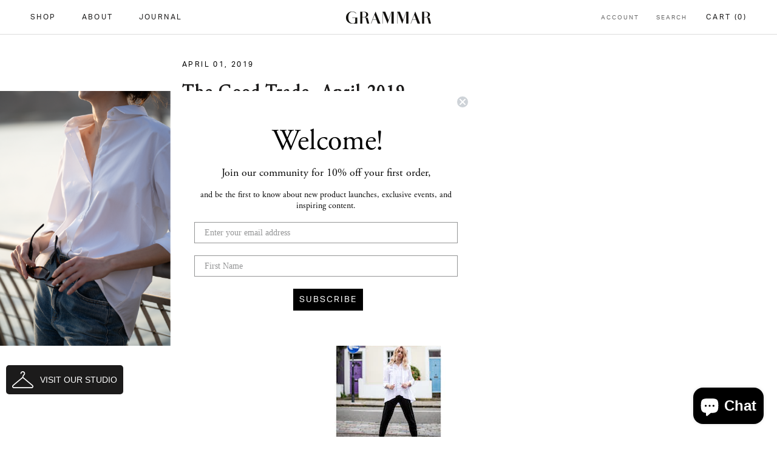

--- FILE ---
content_type: text/css
request_url: https://grammarnyc.com/cdn/shop/t/36/assets/custom.css?v=14923584323143070071677261032
body_size: 7028
content:
/** Shopify CDN: Minification failed

Line 16:1 Unexpected "!"
Line 20:13 Expected ")" to end URL token
Line 21:14 Expected ")" to end URL token
Line 22:14 Expected ")" to end URL token
Line 29:15 Expected ")" to end URL token
Line 30:14 Expected ")" to end URL token
Line 31:14 Expected ")" to end URL token
Line 38:15 Expected ")" to end URL token
Line 39:14 Expected ")" to end URL token
Line 40:14 Expected ")" to end URL token
... and 2 more hidden warnings

**/
 !important@import url("https://use.typekit.net/qca3ftl.css");

@font-face {
    font-family: 'Adobe Garamond Pro';
  src: url({{'AGaramondPro-Bold.woff2' | asset_url}}) format('woff2'),
        url({{'AGaramondPro-Bold.woff' | asset_url}}) format('woff'),
        url({{'AGaramondPro-Bold.ttf' | asset_url}}) format('truetype');
    font-weight: bold;
    font-style: normal;
}

@font-face {
    font-family: 'Adobe Garamond Pro';
    src: url({{'AGaramondPro-Regular.woff2' | asset_url}}) format('woff2'),
        url({{'AGaramondPro-Regular.woff' | asset_url}}) format('woff'),
        url({{'AGaramondPro-Regular.ttf' | asset_url}}) format('truetype');
    font-weight: normal;
    font-style: normal;
}

@font-face {
    font-family: 'Adobe Garamond Pro';
    src: url({{'AGaramondPro-Semibold.woff2' | asset_url}}) format('woff2'),
        url({{'AGaramondPro-Semibold.woff' | asset_url}}) format('woff'),
        url({{'AGaramondPro-Semibold.ttf' | asset_url}}) format('truetype');
    font-weight: 600;
    font-style: normal;
}
html, .Heading, .Button, .shopify-payment-button__button--unbranded, #shopify-product-reviews .spr-summary-actions-newreview, 
#shopify-product-reviews .spr-button-primary:not(input), #shopify-product-reviews input.spr-button-primary, #shopify-product-reviews .spr-pagination-prev>a, 
#shopify-product-reviews .spr-pagination-next>a, .Timeline__Nav{
    font-family: aktiv-grotesk, sans-serif;
}
.Button{
 letter-spacing: 3px;
}
h2.Heading, h1.Heading, h1, h2, h3, h4, h5, h6{
  font-family: 'Adobe Garamond Pro';
  text-transform: none;
  letter-spacing: 2px;
  font-weight: 600;
}
.Rte h1, .Rte h2, .Rte h3, .Rte h4, .Rte h5, .Rte h6 {
    letter-spacing: 2px;
    font-family: 'Adobe Garamond Pro';
}
h2.tab_ss {
    text-transform: none;
    margin-top: 10px !important;
}

body {
    background: #fff;
  line-height: 1.5;
  font-family: aktiv-grotesk, sans-serif;
}
div#shopify-section-1540874052473 {
    margin-top: -35px;
}
section#section-1540884977821 {
    padding-bottom: 50px;
}
/* .shopify-section--timeline .Timeline__Item.is-selected {
    background: #EFEFEF;
} */
.shopify-section--timeline {
    background: #fff;
}
#section-1540884977821 .CollectionItem__Link::before {
     background-color: transparent !important; 
}
#section-1540884977821 .CollectionItem__Link{
	border-color:transparent !important;
  	text-decoration:underline;
}
.Timeline__NavItem.is-selected {
    font-size: 12px;
}
.collection_list_products ul li {
    width: 33.33%;
    float: left;
}
.collection_list_products {
    width: 100%;
}

#section-list-collections-template .CollectionItem__Link::before {
    background-color:transparent !important;
}
#section-list-collections-template .CollectionItem__Link {
  border-color:transparent !important;
  text-decoration:underline;
}

h2.SectionHeader__Heading {
    font-size: 27px;`
}


h2.ProductItem__Title.Heading a {
    font-weight: 600;
    font-size: 16px;
}

body.template-list-collections {
    background-color: #fff;
}
.collection_name_section.CollectionItem__ImageWrapper {
    background-color: #f2f2f2;
}



.ImageHero__ContentOverlay {
    -ms-flex-preferred-size: auto;
    flex-basis: auto;
}
.ImageHero__ContentOverlay h2 {
    font-size: 50px;
    font-weight: normal;
    letter-spacing: 4px;
}
h3.SectionHeader__SubHeading.Heading.u-h6 {
    text-transform: uppercase;
  font-family: aktiv-grotesk, sans-serif;
    font-size: 12px;
}
.SectionHeader__Description {
    letter-spacing: .5px;
    font-size: 15px;
    color: #444;
    font-weight: normal;
    margin: 0 auto;
    max-width: 430px;
}
.u-h1, .Rte h1 {
    font-size: 28px;
    font-weight: 600;
}
.FeatureText__Content {
    max-width: 100%;
    margin: 0 auto;
}
.FeatureText .SectionHeader__Description {
    margin-top: 0;
}
.FeatureText__Content h2.SectionHeader__Heading.Heading.u-h1 {
    margin: 0;
}
.CollectionItem__Content {
    visibility: hidden;
}
.CollectionItem__Wrapper:hover .CollectionItem__Content{
   visibility: visible;
}
.CollectionItem__Wrapper:hover .CollectionItem__Image {
    opacity: .3;
}
.CollectionItem__ImageWrapper {
    background: white;
}
/* .CollectionItem:hover .CollectionItem__ImageWrapper {
    -webkit-transform: scale(1);
    transform: scale(1);
} */
 section#section-list-collections-template .hover_coll_list {
    opacity: 0 !important;
}
 section#section-list-collections-template .CollectionItem:hover .hover_coll_list{
     opacity: 1 !important;
 }
#section-1540884977821 .CollectionItem__Link, #section-list-collections-template .CollectionItem__Link {
    text-decoration: none;
    border-bottom: 2px solid #000 !important;
    padding: 10px 3px;
}
.Timeline__Header>.SectionHeader__Description {
    margin: 0;
}
.Timeline__NavItem::after {
    height: 2px;
}
h2.Footer__Title.Heading.u-h6 {
  font-family: aktiv-grotesk, sans-serif;
    text-transform: uppercase;
    font-weight: 600;
    letter-spacing: 1px;
}
.Footer, .Timeline__Nav, .SectionHeader__Description{
    color: #000;
}
.collection_list_products li.CollectionItem:first-child .CollectionItem__Content {
    visibility: visible;
    top: 50px;
    transform: none;
    left: 0;
    text-align: left;
    cursor: default;
}
.page_bannerss img {
    width: 100%;
}
.contact_section1, .contact_section2 {
    float: left;
    width: 50%;
    padding: 0 10px;
}

.PageContent--narrow {
    max-width: 1170px;
}
.page_bannerss {
    float: left;
    width: 100%;
}
.contact_section1 h1.SectionHeader__Heading, .contact_section2 h1.SectionHeader__Heading {
    text-transform: none;
    font-family: 'Adobe Garamond Pro';
    text-align: left;
    font-size: 30px;
      letter-spacing: 2px;
}
header.PageHeader.contact_page {
    margin-bottom: 20px;
}
.contact_side_content {
    float: left;
    width: 50%;
    padding-right: 15px;
    margin-bottom: 25px;
}
.contact_side_content h2 {
    font-size: 20px;
    font-weight: bold;
    line-height: 1.2;
    margin-bottom: 2px;
  letter-spacing: 2px;
}
.contact_section2 form#contact_form {
    margin-top: 20px;
}
div#shopify-section-footer {
    float: left;
    width: 100%;
}
.Footer--withMargin {
    margin-top: 40px;
    border-top: 1px solid #ccc;
    padding: 50px 0 20px;
}
.Footer__Inner+.Footer__Aside {
    margin-top: 10px;
}
div#shopify-section-page-contact-template, main#main{
    float: left;
    width: 100%;
}
.Form--spacingTight .Form__Group>:nth-child(2) {
    margin-left: 0;
}
.Form__Group {
    display: block;
}
.contact_side_content p {
    font-size: 15px;
}
ul {
  list-style: none;
}


/**************************about us page css*************************/

.section_area--full.block-section--image_with_text.section-position--right {
    padding: 0 !important;
}
 
.about_container .about_page_content {
    max-width: 100%;
}
.about_container .block-section--image_with_text .image_section {
    float: left;
    width: 50%;
    position: relative;
}
.about_container .block-section--image_with_text .image_section img{width: 100%;}
.about_container  .block-section--image_with_text .image_section img{margin-top: 0px; margin-bottom: 0px;}
.about_container  .block-section--image_with_text,.about_container  .block-section--content {
    clear: both;
    padding: 30px 0px;
}

/*.section_area--full.block-section--image_with_text .top_section{display: none;}*/
.about_container  .block-section--image_with_text .text_section {
    width: 50%;
    padding-left: 10%;
  display: inline-block;
}
.about_container  .block-section--image_with_text .text_section p{margin-bottom: 0px;}
.about_container .block-section--image_with_text .text_section p strong {
    font-family: 'Adobe Garamond Pro' !important;
    font-size: 25px;
    margin-bottom: 20px;
    display: block;
    margin-top: 40px;
  letter-spacing: 2px;
}
.about_container  .block-section--image_with_text .text_section p br{display: none;}

.text_on_image {
    position: absolute;
    top: 47%;
    width: 100%;
    text-align: center;
    font-size: 46px;
    font-family: 'Adobe Garamond Pro' !important;
      font-weight: 600;
}

.block-section--image_with_text .text_section {
    padding-top: 7%;
}

.section_area--container {
    background: #f2f2f2;
}
.section_area--container .container{
    max-width: 800px;
    margin: 0 auto;
    background: #fff;
    display: flex;
    display: -moz-flex;
    display: -webkit-flex;
    display: -ms-flex;
    flex-wrap: wrap;
    -webkit-flex-wrap: wrap;
    -moz-flex-wrap: wrap;
    -ms-flex-wrap: wrap;
}

/*.section_area--container .text_section p strong {
    font-size: 13px !important;
    margin-bottom: 10px !important;
    margin-top: 0px !important;
    display: inline !important;
}*/
.section_area--container .text_section {
    padding-top: 50px;
    padding-left: 50px !important;
    padding-right: 50px !important;
    padding-bottom: 20px;
}
.section_area--container .text_section  .title_ss p {
font-size: 26px;
    letter-spacing: 0.10em;
    font-family: 'Adobe Garamond Pro' !important;
    max-width: 200px;
    line-height: 1.15;
    margin-bottom: 30px !important;
    display: block;
  font-weight:bold;
}



.section_area--container .top_section{width: 100%; text-align: center;}

 

.section_area--container {
    padding: 80px 0px !important;
      background: #fff !important;
}

.section_area--container .text_section{float: left; position: relative; height: 100%;}


.section_area--container  .image_section img{margin-bottom: 0px;}

.section_area--container .text_section .content_ss {
    position: absolute;
    bottom: 50px;
}
.section_area--container .botton_section {
    width: 100%;
}
.section_area--container  .text_section p {
    margin-bottom: 16px;
    max-width: 310px;
    font-size: 14px;
}
 
.section_area--container .text_section p strong {
    font-size: 14px !important;
    margin-bottom: 10px !important;
    margin-top: 0px !important;
    display: inline !important;
    font-family: "Nunito Sans",sans-serif !important;
}
.complete_collection.block-section--image .image_section_ee img {
    width: 100%;
    margin-top: 0px; margin-bottom: 0px;
}
.complete_collection.block-section--image {position: relative;}

.complete_collection .text_on_image_ee {
    position: absolute;
    bottom: 80px;
    left: 120px;
}


.complete_collection .text_on_image_ee h1 {
    margin-top: 0 !important;
      margin-bottom: 45px;
}
.complete_collection .text_on_image_ee h1 p, .block-section--image_with_text .top_section h1 p {
    font-family: 'Adobe Garamond Pro' !important;
    text-transform: capitalize;
  	font-weight: 600;
    letter-spacing: 1.5px;     padding-top: 10px;
}
.complete_collection  .top_section_ee div a {
    background: #000;
    padding: 10px 30px;
    display: inline-block;
    color: #fff !important;
    text-transform: uppercase;
    font-size: 13px;
    text-decoration: none !important;
    border: none !important;
    min-width: 130px;
    letter-spacing: 2px;
    text-align: center;
}

.complete_collection  .top_section_ee p {
    margin-bottom: 28px !important;
  letter-spacing: 2px;
}
.about_page_content .about_page .block-section--richtext {
    max-width: 800px;
    margin: 0 auto;
    padding: 30px 0px 40px;
}

.about_page_content .about_page .block-section--richtext p{
    font-size: 25px;
    font-family: 'Adobe Garamond Pro' !important;
      letter-spacing: 0.09em;
}

.about_container header.PageHeader {
    display: none;
}
.about_page .block-section--content {
    background: #f2f2f2;
    clear: both;
    float: left;
    width: 100%;
    padding: 80px 0px !important;
}
.about_page .block-section--content .top_head {
    margin: 0 auto;
    max-width: 800px;
    text-align: center;
}

 .ourprocess {
    max-width: 800px;
    margin: 0 auto;
}
 .process_right {
    float: right;
    width: 48%;
}
 .process_left {
    max-width: 48%;
    float: left;
}

 
.prcss_blog:last-child{float: right;}

.about_page .block-section--content .top_head p {
    margin-bottom: 0 !important;
  	text-transform: uppercase;
}


.about_page .block-section--content .top_head h2 p {
    font-family: 'Adobe Garamond Pro' !important;
    font-size: 25px;
    font-weight: 500;
}
.prcss_blog {
    float: left;
    width: 49%;
    border-top: 2px solid #c1bfbf;
    margin-top: 60px;
    padding: 10px 2px;
    position: relative;
}
.prcss_blog:before {
    position: absolute;
    left: 0;
    top: 18px;
    content: '';
    height: 1px;
    width: 10px;
}
.prcss_blog p{font-size: 12px; font-weight: 600;  }

.process_full h2{    font-family: 'Adobe Garamond Pro' !important; text-transform: capitalize; font-size: 25px;}


.section_area--container .top_section p {
    margin-bottom: 0;
}

.section_area--container .top_section p {
    margin-bottom: 0;
}
.section_area--container .top_section h1 {
    margin-top: 5px;
    margin-bottom: 50px;
}
.section_area--container .top_section em {
    font-weight: 400;
}
.about_page .block-section--content .top_head h2 {
    margin-top: 30px !important;
}
.about_page .block-section--content .top_head h2 p, .u-h2, .Rte h2{
  font-weight: bold;
}
/* div#shopify-section-lookBook h2.SectionHeader__Heading.Heading.u-h1 p {
    line-height: 0.1px;
  	font-weight: 500;
}
div#shopify-section-lookBook h2.SectionHeader__Heading.Heading.u-h1 {
    padding-top: 7px;
} */
section#section-lookBook .image_section {
	display:inline-block;
}
section#section-lookBook .image_section .image_ss{
	width:50%;
    float:left;
}
.about_page .block-section--content .top_head h2 p {
    text-transform: initial;
    max-width: 450px;
    margin: 0 auto;
    line-height: 1.2;
}
.block-section--image_with_text .top_section p{
    text-transform: uppercase;
}
.u-h2, .Rte h2 {
    font-size: 22px;
}
.Text--subdued{
  color:#000;
}
p.Footer__ThemeAuthor {
    display: none;
}

.section_area--container.block-section--image_with_text.section-position--left .top_section p, .about_page .block-section--content .top_head p {
  letter-spacing: 2px;
  font-family: aktiv-grotesk, sans-serif;
}
.section_area--container .top_section h1 p {
    font-weight: bold;
}
#shopify-section-1541764098635 h2.ProductItem__Title.Heading a {
    font-size: 27px;
}
#shopify-section-1541764098635 .ProductItem__Info {
    position: absolute;
    top: 0;
    text-align: center;
    width: 100%;
    visibility: hidden;
    bottom: 0;
    left: 0;
    right: 0;
    margin-top: 0px;
    background-color: rgba(255,255,255,0.4);
    display: flex;
    flex-direction: column;
    justify-content: center;
  align-self: center;
align-items: center;
}
#shopify-section-1541764098635 .ProductItem__Info > a {
    text-decoration: none;
    border-bottom: 2px solid #000 !important;
    padding: 5px 1px;
    font-size: 12px;
    text-transform: uppercase;
    letter-spacing: 2px;
    margin-top: 20px;
    display: inline-block;
}
/* .ProductItem:hover img {
    opacity: .3;
} */
.ProductItem {
    background: #fff;
}

#shopify-section-1541764098635 .ProductItem:hover  .ProductItem__Info{
visibility: visible; 
}

section#section-1541766700445 {
    position: relative;
}
#section-1541766700445 .ImageHero__ContentOverlay h3, #section-1541766700445 .ImageHero__ContentOverlay h2{
 color: #fff; 
}
#section-1541766700445 .ImageHero--large {
    min-height: 87vh;
}
#section-1541766700445 .ButtonGroup--spacingSmall .ButtonGroup__Item {
    margin: 0;
    background: #fff;
}
#section-1541766700445 .ImageHero__ContentOverlay {
    position: absolute;
    bottom: 90px;
    z-index: 9;
    left: 60px;
}
#section-1541766700445 .ButtonGroup--spacingSmall {
    margin: 0;
    float: left;
}
#section-1541766700445 .ImageHero__ContentOverlay h2{
  margin-bottom: 15px;
}
.contact_page .SectionHeader.SectionHeader--center {
    padding: 10px 0;
}
.contact_details p:empty {
    display: none;
}

.contact_details h2 {
    font-family: aktiv-grotesk, sans-serif;
    margin: 25px 0 0;
}
.contact_details p {
    margin: 0;
}
.content_ss p {
    max-width: 310px;
}

h2.tab_ss {
    margin: 30px 0 35px!important;
}
.section_1 {
    float: left;
    width: 48%;
}
.sectionouter_2{
  float: right;
    width: 48%;
}
.image_section.image-position--right {
    float: right !important;
}
div#shopify-section-care {
    max-width: 1024px;
    margin: 0 auto;
}
div#care_page {
    float: left;
    width: 46%;
    padding: 40px 30px 20px;
}
div#care_page:nth-child(2n) {
    clear: both;
}
h3.care_accordion {
    font-size: 19px;
    float: left;
    width: 100%;
    letter-spacing: 1px;
    position: relative;
    margin-bottom: 1.6em;
}
div#care_page .section_logo img {
    opacity: .5;
    margin-bottom: 1.6em;
}
div#care_page p {
    font-family: 'Adobe Garamond Pro' !important;
    font-size: 16px;
}
.page_top_image {
    margin-bottom: 40px;
}
.image_block_ss img, .image_ss img {
    margin: 0;
}
.sec_two_images, .sec_three_images, body .bottom_section a.sec_one_images{
    margin-bottom: 8em;
  float: left;
  width: 100%;
}

.sec_three_images .image_section.dynamic_switch {
    display: flex;
    flex-direction: row-reverse;
}



section#section-lookBook .image_section {
    display: flex;
    justify-content: space-between;
    align-content: center;
    align-items: center;
}
.sec_two_images .image_section a {
    width: 50%;
}
section#section-lookBook .image_section .image_ss {
    width: 100%;
    float: left;
}
div#shopify-section-lookBook a.SectionHeader__Description {
    color: black !important;
  font-size: 12px;
}

/******** Post Archive ***************/

div#shopify-section-Custom-post-archive .block_set {
    width: 33.3%;
    float: left;
        padding: 15px 10px 0px 10px;
    flex-basis: calc(33% - 10px);
    display: block;
    margin-bottom: 25px;
}

div#shopify-section-Custom-post-archive ul.block_section {
/*     margin: 80px 50px 50px 50px; */
}
div#shopify-section-Custom-post-archive .header_top {
    text-align: center;
    padding: 20px;
    background: #fff;
}
div#shopify-section-Custom-post-archive .title_block_set h2:hover {
    text-decoration: underline;
}
div#shopify-section-Custom-post-archive .title_block_set h2 {
    font-weight: normal;
}

.__body-container {
    position: relative;
  margin: 17px 0px 50px 0px;
}
.__body {
    box-sizing: border-box;
    margin: 0 0 0 auto;
    padding: 50px 60px 75px 60px;
    width: 50%;

}
img {
    display: block;
}

.__image {

    margin: 60px 0;
    padding: 26px 0;
    -ms-flex-item-align: center;
    align-self: center;
    position: relative;
    max-width: 100%;
}
.__image {

    bottom: 80px;
    left: 0;
    margin: 0;
    opacity: 0;
    padding: 0;
    position: absolute;
    right: 50%;
    top: 50px;
    -webkit-transition: opacity 0.25s ease-in-out;
    transition: opacity 0.25s ease-in-out;
  
}
 .__image-container.active .__image {
    display: flex;
    opacity: 1;
}
/* .__image img {
    position: absolute;
} */
/* body .__image img {
    left: 50%;
  top:50%;
    max-width: 100%;
    max-height: 100%;
    -ms-flex-item-align: center;
    align-self: center;
    -webkit-transform: translateX(-50%) translateY(-50%);
    transform:translateX(-50%) translateY(-50%);
  width: auto;
    height: auto;
  padding-left: 70px;
  padding-bottom: 70px;
  
} */

body .__image img {
    -ms-flex-item-align: center;
    align-self: flex-end;
    width: 400px;
    height: auto;
    padding-left: 70px;
    padding-bottom: 0;
}
#shopify_corina-custom .__image {
    width: 50%;
    max-width: 400px !important;
    margin: 40px auto 0;
    max-height: 100% !important;
    justify-content:flex-end;
    align-items: center;
    display: flex;
    flex-wrap: wrap;
}
/* #shopify_corina-custom .__image {
    width: 50%;
    max-width: 600px !important;
    margin: 40px auto 0;
    max-height: 100% !important;
    justify-content: flex-end;
} */
 .images-on-top .__image {

    display: -webkit-box;
    display: -ms-flexbox;
    display: flex;
    position: fixed;
   
}

.images-on-bottom .__image {
    bottom: 120px;
    top: auto;
}
/*#shopify_corina-custom .__image{
width: 50%;
max-width: 400px;
margin: 0px auto; 
}*/
    div#shopify-section-Custom-post-archive .block_set img {
    width: 100%;
      height: auto;
}
 .__image img {
    width: 100%;
   height: 100%;
}

div#shopify-section-Custom-post-archive .title_block_set h2 {
    text-transform: capitalize;
    margin-top: 10px;
}
div#shopify-section-Custom-post-archive .ArticleItem__Content {
    margin-left: 0px !important;
}
/* div#block-1541764098635-0 .AspectRatio>img{
padding: 133px;
} */
div#block-1541764098635-0 .AspectRatio>img {
background-size: cover;
padding: 50%;
}
/*********** end ***************/
div#shopify-section-related-products .AspectRatio>img ,div#shopify-section-recently-viewed-products .AspectRatio>img , div#section-custom-related .AspectRatio>img{
    padding : 50%;
    background-size: cover !important;
}
div#section-custom-related  .favourite_items {
    float: left;
}
div#section-custom-related header.SectionHeader.SectionHeader--center {
    margin-top: 25px;
}



/* 
  ##Device = Tablets, Ipads (landscape)
  ##Screen = B/w 768px to 1024px
*/
.images-on-top .__body:before, .images-on-top .__body:after {
    content: "";
    background: white;
    width: 50%;
    height: 80px;
    right: 0;
    top: 0;
    position: fixed;
    z-index: 11;
}
.images-on-top .__body:after {
    top: inherit;
    bottom: 0;
}
div#shopify-section-custom-blog-last {
    width: 100%;
    float: left;
}

div#shopify-section-Custom-post-archive .block_set .caption {
    float: right;
    border-top: 2px solid #969696;
    width: 50%;
    margin-top: 15px;
    padding-top: 15px;
}
div#shopify-section-overcoats-custom-blog-last {
    width: 100%;
    float: left;
}
.look-book-page .sec_Image.FlexboxIeFix {
    width: 100%;
  	display: block !important;
}

div#shopify_corina-custom .shopify-section {
	display: flex;
	flex-wrap: wrap;
}
.custom_scroll_page > div:nth-child(2)>div {
    width: 100%;
}
.custom_scroll_page > div:nth-child(2) {
display: flex;
  flex-wrap: wrap;
}
.look-book-page .ImageHero.ImageHero--small img{
    display: block;
    margin-left: auto;
    margin-right: auto;
    width: 600px;
}
.look-book-page .ImageHero.ImageHero--large img {
    width: 100%;
}

.look-book-page .ImageHero.ImageHero--normal img {
    width: 800px;
}
.look-book-page header.SectionHeader {
    margin-bottom: 20px !important;
}


#section-list-collections-template .CollectionItem__ImageWrapper {
    background: white;
    overflow: hidden;
    height: 80%;
    position: relative;
}
#section-list-collections-template .CollectionItem__Content {
    position: relative;
    visibility: visible;
    height: auto;
    margin-top: 20px;
}

#section-list-collections-template .CollectionItem__Wrapper {
    background: #fff!important;
}

#section-list-collections-template .CollectionItem__Content * {
    margin: 0;
}

#section-list-collections-template .CollectionItem__Image {
    position: relative;
    transition: .5s ease all;
}

#section-list-collections-template  .CollectionItem__Wrapper:hover .CollectionItem__Image {
    transform: scale(1.1);
    transition: .5s ease all;
}
#section-list-collections-template  .CollectionItem__Wrapper {
    height: 750px;
}
.CollectionMain .CollectionToolbar{
    position: initial !important;
}

.CollectionInner .ProductItem img{
	background-size: 100% auto;
}
.CollectionInner .ProductItem:hover .Image_without_hvr{opacity:0;}
.CollectionInner .ProductItem .Image_without_hvr{opacity:1;}
.CollectionInner .ProductItem .image_hvr{opacity:0;}
.CollectionInner .ProductItem:hover .image_hvr{opacity:1;}







/***********************************media query css**** ************************/


  @media(max-width: 1366px){

    .block-section--image_with_text .text_section {
        padding-top: 5%;
    }
/*     .ProductItem__ImageWrapper .AspectRatio.AspectRatio--withFallback{min-height:375px;} */
  }

  @media (min-width: 641px){

    .CollectionList--spaced .CollectionItem {
      padding: 5px !important;
    }
  }

  @media(max-width: 1024px){

    .about_container .block-section--image_with_text .text_section { 
        padding-left: 30px;
        padding-top: 10px;
    }
  }

  @media only screen and (min-width : 992px) and (max-width : 1024px) and (orientation : portrait) { 

      .about_container .block-section--image_with_text .text_section p strong {
          font-size: 20px;
          margin-bottom: 10px;
          margin-top: 10px;
          line-height: 20px;
      }

      .about_page .block-section--richtext {
          padding: 0px 20px !important;
      }

      .row.ourprocess {
          padding: 0 20px;
      }

      .about_page .block-section--content .top_head h2 p {
          font-family: 'Adobe Garamond Pro' !important;
          font-size: 20px;
          font-weight: 500;
      }
      .about_container .block-section--image_with_text .text_section { 
          padding-bottom: 20px;
      }
    
  }

  @media(max-width: 991px){
   #shopify-section-1541764098635 .ProductItem__Info {
   	 visibility: visible;
	}
    .CollectionItem__Wrapper:hover .CollectionItem__Image {
    opacity: 1;
}
  body .__image img{
       padding-left: 50px;
        padding-bottom: 0;
      }
/*       #shopify_corina-custom .__image {
        max-height: 65% !important;
    } */
    .__body {
        padding: 50px 40px 75px 50px;
    }
  }

  @media(max-width: 767px){
    
    .__image-container br{display:none}
    .__image-container .__image {
       opacity: 1!important;
    }
    body .__image img,.__body-container .caption{
     width:100% !important; max-width:100% !important;
    }
    .__body-container .caption {
        max-width: 50% !important;
    }
    div#section-custom-related .ProductListWrapper {
    overflow: visible;
	}
    body .__image img{
     padding-left: 0;
      padding-bottom: 0;
    }
/*     #shopify_corina-custom .__image {
        max-height: 70% !important;
    } */
    .images-on-top .__body:before, .images-on-top .__body:after{
     display: none; 
    }
    div#section-custom-related .ProductList.ProductList--carousel.Carousel.flickity-enabled {
    	padding: 0px 10px;
	}
    
	div#section-custom-related .divisionClass {
    	padding: 0px 10px;
	}
    .images-on-top .__image {
    position: inherit !important;
}
    div#shopify-section-Custom-post-archive .block_set {
    width: 100%;
}

 
   #shopify-section-1541764098635 .ProductItem__ImageWrapper .AspectRatio.AspectRatio--withFallback {
    min-height: auto;
}
    #shopify_corina-custom .__body .__image {
    width: 100% !important;
    max-width: 100% !important;
    max-height: inherit !important;
    padding: 0 10px;
}
    #shopify_corina-custom .section_corina-1{
     max-width: 300px !important; 
    }
 .caption {
    margin-top: 20px;
    flex-direction: column;
    width: 100% !important;
    max-width: 50% !important;
    align-items: center;
    position: inherit !important;
    margin-left: auto;
}
    .__image {
    margin-bottom: 5px !important;
}
    .scetion_corina-6 {
left
    padding-left: 35px;
    padding-right: 35px;

}
      .section_corina-1{
   padding-bottom: 0px !important; 
  }
  .scetion_corina-2 {
    padding-bottom: 50px !important;
}
  .corina-wrap-shopify span{
   margin-top: 0px !important; 
  }
.corina-wrap-shopify-1 span{
   margin-top: 0px !important; 
  }
    .scetion_corina-2{
     justify-content: space-around !important; 
    }
    .corina_content {
    padding-left: 45px;
    padding-right: 45px;
}
    .grid-shopify_IMagE-secTion img {

    width: 100%;
    max-width: 300px;
    margin: 35px auto 25px;

}
.scetion_corina-6 {
    padding-top: 100px;
    padding-bottom: 90px;
}
 .scetion_corina-6 .caption {
    margin-top: 5px;
}
    .scetion_corina-6 > div {
    flex-direction: column;
}
    .scetion_corina-5 {
    padding-left: 60px;
    padding-right: 60px;
}
    .section_corina-1 {
    flex-direction: column;
}
    .__image {
    flex-direction: column;
}
    .corina_heading h2 {
    font-size: 35px !important;
    } 
  .scetion_corina-2 {
    padding-left: 60px;
    padding-right: 60px;
}
    .section_corina-1 > div {
    margin-bottom: 20px;
}
    .__image {
    margin: 20px 0px !important;
    }    
    .scetion_corina-6 > div{
     padding: 0px 15px; 
    }
    .grid-shopify_IMagE-secTion {
    padding: 0px 10px;
}
    .__image img {
    position: inherit !important;
      transform: inherit !important;
}
    .__image {
    position: inherit !important;
      justify-content: center !important;
      height: auto !important;
}
    .__body {
    width: 100% !important;
}
    .images-on-top .__image img {
    transform: inherit !important;
}
    .accordian_content {
        display: none;
    }
    .image_block_ss {
    width: 100%;
}
    
    .set_container {
    width: 100% !important;
}
    #section-lookBook img {

    padding: 0px !important;

}
    #section-lookBook a {

    padding: 0px !important;

}
    #section-lookBook img {

    padding-bottom: 20px !important;

}
    .contact_details h2 {
        margin: 15px 0 0;
    }
	.contact_section1, .contact_section2 {
	    float: left;
	    width: 100%;
	    padding: 0 10px;
	}
	.contact_side_content {
	    float: left;
	    width: 100%;
	    padding-right: 0;
	    margin-bottom: 20px;
	}
	.CollectionItem__Wrapper {
	    position: relative;
	    height: 450px;
	    background-size: cover;
	    background-position: center;
	    overflow: hidden;
	}
	.collection_list_products ul li {
	    width: 50%;
	    float: left;
	}
     .ImageHero__ContentOverlay h2 {
        font-size: 30px;
        font-weight: normal;
        letter-spacing: 4px;
        line-height: 1.2;
    }
      .Timeline__NavWrapper {
        flex-wrap: wrap;
        justify-content: center;
    }
     .Timeline__NavItem, .Timeline__NavItem.is-selected {
        padding: 20px 5px;
        font-size: 10px;
    }
    .Timeline__ListItem {
       height: 340px;
    }
    .Timeline__ListItem .SectionHeader__Description p{
       color: #fff;
    }
    h2.SectionHeader__Heading {
        font-size: 20px;
        margin: 0 0 15px;
        line-height: 1.3;
        font-weight: 600;
    }
    .SectionHeader__ButtonWrapper {
      margin-top: 20px;
    } 
    .CollectionItem__Wrapper .CollectionItem__Content {
      visibility: visible;
    }
    section#section-1540884977821 {
      padding-bottom: 0;
    }

    .section_area--container {
      padding: 40px 0px !important;
    }
    .about_page_content .about_page .block-section--richtext { 
        padding: 30px 20px 40px;
    }
    .section_area--container .text_section .content_ss {
        position: relative; 
        text-align: center;
        bottom: inherit;
        padding-bottom: 65px !important;
    }

    .process_left,.process_right{width: 100%; float: left; max-width: 100%;}
    .about_container .block-section--image_with_text .image_section{width: 100%;}
    .section_area--container .text_section p,.section_area--container .text_section .title_ss p{max-width: 100%; text-align: left;}
    .section_area--container .text_section .title_ss p{margin-bottom: 10px !important; font-weight: 600;}
    .about_container .block-section--image_with_text .text_section {
        width: 100%;
        padding-left: 50px;
        padding-right: 50px;
        clear: both;
    }


    .about_page .block-section--content {
      padding: 70px 20px 100px !important;
  }
    .complete_collection.block-section--image .text_on_image_ee {
        position: absolute;
        bottom: 30px;
        left: 25px;
        text-align: left;
    }
    .section_area--full.block-section--image_with_text.section-position--right { 
        padding-bottom: 60px !important;
    }

      .about_page_content .about_page .block-section--richtext p {
        font-size: 16px;
    }
    .about_page_content .about_page .block-section--richtext h2{
     display: none; 
    }
     .section_area--container {
        padding: 0 50px !important;
        background: #fff !important;
    }

     .section_area--container .text_section {
        text-align: left !important;
        padding: 35px 0 20px !important;
    }
    .about_page .block-section--content .top_head h2 {
        margin: 25px 0 50px!important;
        font-weight: bold;
    }
        .Rte h2 {
        margin: 1.2em 0 0.5em;
        font-weight: bold;
    }
        .ourprocess {
        padding: 0 30px;
    }
        .prcss_blog p {
        font-size: 13px;
    }
       .section_area--container.block-section--image_with_text.section-position--left {
        padding-top: 65px !important;
    }
        .complete_collection .text_on_image_ee h1 p, .block-section--image_with_text .top_section h1 p {
        font-weight: bold;
    }
        .section_area--container .botton_section {
        background: #fff !important;
    }

       .complete_collection.block-section--image  .image_section_ee {
        overflow: hidden;
        width: 100%;
    }
    .complete_collection.block-section--image .image_section_ee img {
        width: 230%;
        margin-top: 0px;
        margin-bottom: 0px;
        max-width: inherit;
    }
    .u-h1, .Rte h1 {
        font-size: 24px;
    }
    .text_on_image {
      font-size: 40px;
      font-weight: 600;
      top: 46.5%;
    }
    .contact_section1, .contact_section2 {
        width: 100%;
        padding: 0;
    }
    .SectionHeader--center {
        text-align: center;
        padding: 0;
    }
    .contact_section1 h1.SectionHeader__Heading, .contact_section2 h1.SectionHeader__Heading {
        font-size: 24px;
    }
    .contact_side_content h2 {
        font-size: 17px;
    }	
    textarea.Form__Textarea {
        height: 140px;
    }
    #section-1541766700445 .ImageHero--large {
        min-height: 360px;
    }
    #section-1541766700445 .ImageHero__ContentOverlay {
        position: absolute;
        bottom: 50%;
        z-index: 9;
        width: 100%;
        left: 0;
        text-align: center;
        transform: translate(0 , 50%);
    }
	#section-1541766700445 .ButtonGroup--spacingSmall {
        float: none;
    }
      .SectionHeader__Description {
        font-size: 13px;
    }
	#shopify-section-1541764098635 .ProductItem__Info {
      position: relative;
      top: 0;
      width: 100%;
      transform: none;
      display: block !important;
      margin-top: 10px;
    }
    #shopify-section-1541764098635 .ProductItem__Info > a {
        padding: 0 1px 5px 1px;
        font-size: 12px;
        margin-top: 0;
        display: inline-block;
    }
    #shopify-section-1541764098635 h2.ProductItem__Title.Heading a {
        font-size: 24px;
    }
    #shopify-section-1540889220675 .SectionHeader--center {
        padding: 20px;
    }
    #shopify-section-1540889220675 .Timeline__ListItem .SectionHeader__Description p {
        color: #000;
    }
    .prcss_blog {
        float: left;
        width: 100%;
        margin-top: 45px;
        padding: 10px 2px 0;
        position: relative;
    }
    .prcss_blog:last-child{
           border: none 
             margin-top: 10px;
    }
    .toggle_content {
        display: none;
    }
    h2.tab_ss:before, h3.care_accordion:before {
        content: "\f107";
        font: normal normal normal 30px/1 FontAwesome;
        float: right;
      color: #999;
    }
       h2.tab_ss.active:before, h3.care_accordion.active:before {
        content: "X";
        font-size: 22px;
        position: relative;
        top: 6px;
        font-family: aktiv-grotesk, sans-serif;
    }
    h3.SectionHeader__SubHeading.Heading.u-h6 {
      text-align: center;
 	 }
    h2.SectionHeader__Heading {
      text-align: center;
    }
    h2.tab_ss {
      text-align: left;
      margin: 20px 0 0px!important;
      font-size: 20px;
  	}
    .toggle_content {
      margin-top: 10px;
      float: left;
      width: 100%;
      margin-bottom: 30px;
  	}
    #shopify-section-lookBook .Container {
      padding: 0;
    }
      section#section-lookBook .image_section .image_ss {
        width: 100%;
        float: left;
    }
    section#section-lookBook .image_section .image_ss img {
      margin: 0;
    }
    .sec_two_images {
        float: left;
        width: 100%;
    }
    section#section-lookBook .image_section {
        display: block; 
  	}
    .sec_Image .ImageHero--large {
      min-height: 100px;
    }

    div#shopify-section-care {
        margin: 0 -24px;
    }
      div#care_page .section_logo img {
        margin-bottom: 2px;
    }
    div#care_page {
        float: left;
        width: 100%;
        padding: 5px 24px 0;
    }
    div#shopify-section-care img {
      margin-bottom: 20px;
  	}
    h3.care_accordion {
      font-size: 19px;
      letter-spacing: 1px;
    }
    .accordian_content {
      float: left;
      width: 100%;
  	}
    div#care_page p:empty {
      display: none;
    }
    div#care_page .section_logo img {
      margin-bottom: 2px;
      max-width: 45px;
    }
    .section_1 {
    width: 100% !important; 
}
    
    
    .sectionouter_2 {
    width: 100% !important;
}
    .image_section img {
    width: 100%;
}
    .sec_two_images, .sec_three_images, body .bottom_section a.sec_one_images {
    margin-bottom: 0em !important;
    }     
    a.sec_one_images img {
    margin: 0px !important;
}
    .sec_Image.FlexboxIeFix {
    padding-top: 0px !important;
          padding-bottom: 0px !important;
}
    
    
}

@media(max-width: 480px){
    div#section-custom-related .ProductListWrapper {
     overflow: visible;
    }
    div#section-custom-related .divisionClass{
    	width :100%;
    }
	div#section-custom-related .divisionClass {
    	padding: 0px 10px;
      	margin-bottom: 15px;
	}
	.collection_list_products ul li {
	    width: 100%;
	    float: left;
	}
    .Timeline__NavItem, .Timeline__NavItem.is-selected{
        font-size: 10px;
    }
    .about_container .block-section--image_with_text .image_section { 
        width: 100%; 
    }
  .content p {
    padding: 0px 10px;
}


    .prcss_blog {
        width: 100%;
    }
 .section_corina .corina_heading h2 {
    font-size: 25px !important;
    line-height: 30px !important;
}
  #shopify_corina-custom .scetion_corina-2 {
    padding-left: 0;
    padding-right: 0;
}
  .grid-shopify_IMagE-secTion img {
    width: 100%;
    max-width: 100%;
}
  #shopify_corina-custom .__body {
    padding-left: 0px;
    padding-right: 0px;
}
   #shopify_corina-custom .scetion_corina-5 {
    padding-left: 0px;
    padding-right: 0px;
}
 #shopify_corina-custom .scetion_corina-6 {
    padding-left: 20px;
    padding-right: 20px;
}
  .scetion_corina-6 > div {
    flex-direction: column !important;
}
   #shopify_corina-custom .corina-wrap-shopify span {
    font-size: 16px;
  }
 #shopify_corina-custom .corina-wrap-shopify-1 span {
    font-size: 16px;
  }
  .corina_content p {
    font-size: 20px !important;
  }   
   div#shopify-section-Custom-post-archive ul.block_section {
    margin: 80px 0px 0px 0px !important;
}
  
}




.ProductListWrapper a.ProductItem__ImageWrapper img.image_hvr {
    opacity: 0;
}

.ProductListWrapper .ProductItem:hover img.image_hvr, .ProductItem__ImageWrapper--withAlternateImage:hover .ProductItem__Image{
    opacity: 1!important;
}

.ProductListWrapper .ProductItem:hover .Image_without_hvr{
    opacity: 0;
}

.sec_one_images .ImageHero {
    position: relative;
}
.sec_one_images .ImageHero img {
    position: relative;
}
.sec_one_images .ImageHero__ContentOverlay {
    position: absolute;
    left: 0;
    right: 0;
    top: 0;
    bottom: 0;
    background-color: rgba(255,255,255,.3);
    display: flex;
    justify-content: center;
    opacity: 0;
}

.sec_one_images .ImageHero__ContentOverlay header.SectionHeader {
    align-self: center;
}
.ImageHero:hover .ImageHero__ContentOverlay {
    opacity: 1;
}
.sec_one_images .ImageHero__ContentOverlay header.SectionHeader h2 {
  font-size: 27px; 
  font-weight: 600;
  margin-bottom: 30px !important;
  letter-spacing: 2px !important;
}
.sec_one_images .SectionHeader__Description {

    color: #000 !important;
    text-transform: uppercase;
    font-size: 14px;
    font-weight: 500;
    letter-spacing: 3px;
    text-decoration: none !important;
    border-bottom: 2px solid #000 !important;
    padding: 10px 3px;
    display: initial;

}
 .set_container {
    position: relative;
}
.image_block_ss {
    position: relative;
    display: inline-block;
}
.image_ss {
    position: relative;
    display: inline-block;
}
.image_content {
    position: absolute;
    left: 0;
    right: 0;
    top: 0;
    bottom: 0;
    background-color: rgba(255,255,255,.5);
    display: flex;
    justify-content: center;
  opacity: 0;
    
}
.image_content>div {
    align-self: center;
      text-align: center;
}
.image_block_ss:hover .image_content{
 opacity: 1; 
}
.image_ss:hover .image_content{
 opacity: 1; 
}
.image_ss img{
 width: 100%; 
}
.image_block_ss img{
 width: 100%; 
}
.image_content a {
    color: #000 !important;
    text-transform: uppercase;
    font-size: 12px;
    font-weight: 500;
    letter-spacing: 3px;
    text-decoration: none !important;
    border-bottom: 2px solid #000 !important;
    padding: 10px 3px;
}
.image_content h2 {
    font-size: 27px !important;
    font-family: 'Adobe Garamond Pro' !important;
}
section#section-lookBook h2.shop_title {
    text-transform: unset;
}
.ProductItem__ImageWrapper .AspectRatio.AspectRatio--withFallback {
    overflow: hidden;
/*     min-height: 607px; */
    border: 1px solid transparent;
}
/* .ProductItem__ImageWrapper .image_hvr.ProductItem__Image.Image--fadeIn.lazyautosizes.Image--lazyLoaded {
    transform: scale(1.1,1.2);
} */
#shopify-section-blog-template .ArticleList.Grid.Grid--m {
    max-width: 1260px;
    margin: 0 auto;
}
#shopify-section-blog-template .Grid--m > .Grid__Cell {
    padding-left: 15px !important;
}
#shopify-section-blog-template .ArticleItem__ImageWrapper {
    height: 520px;
}
#section-list-collections-template .CollectionItem__Content {
/*     position: absolute; */
    margin-bottom: 0 !important;
    top: 0;
    left: 0;
    width: 100%;
    text-align: center;
    bottom: 0;
    right: 0;
    display: flex;
    justify-content: center;
    background-color: rgba(255,255,255,0.4);
  transform: inherit !important;
}
#section-list-collections-template .CollectionItem__Content.CollectionItem__Content--middleCenter .SectionHeader {
    align-self: center;
}





/*New PAge*/


.section_corina {
    padding: 70px 0;
    text-align: center;
    width: 100%;
}
.corina_heading h2 {
    font-size: 54px;
    font-weight: 400;
  font-family: 'Adobe Garamond Pro';
  line-height: 60px;
  color: #000;
}
.corina_heading span {
    display: block;
    font-style: italic;
  font-weight: 400;
}
@font-face {
    font-family: 'Adobe Garamond Pro';
    src: url('/cdn/shop/files/AGaramondPro-Regular.woff2?8619828356859023270') format('woff2'),
        url('/cdn/shop/files/AGaramondPro-Regular.woff?15654532307359134939') format('woff');
    font-weight: normal;
}
.section_corina-1 {
    display: flex;
    justify-content: center;
    max-width: 600px;
    margin: 0 auto;
  padding-bottom: 70px;
}
.section_corina-1 > div {
    padding: 0px 12px;
}
.scetion_corina-2 {
    display: flex;
    flex-direction: row;
    justify-content: space-between;
    width: 100%;
    max-width: 500px;
    margin: 0 auto;
  padding-bottom: 70px;
}

.corina-wrap-shopify p, .corina-wrap-shopify-1 p {
    font-size: 10px;
    font-weight: 600;
  font-family: aktiv-grotesk, sans-serif;
  color: #000;
  letter-spacing: 1px
}
.corina-wrap-shopify span, .corina-wrap-shopify-1 span {
    display: block;
    font-size: 27px;
    font-family: 'Adobe Garamond Pro';
    font-weight: 400;
  margin-top: 11px;
}
.corina-wrap-shopify {
    text-align: center;
}
.corina-wrap-shopify-1 {
    text-align: center;
}
.scetion_corina-3 {
    background-color: #f2f2f2;
    border-top: 2px solid #969696;
    border-bottom: 2px solid #969696;
}
.corina_content {
    max-width: 792px;
    margin: 0 auto;
    padding: 110px 15px;
}
.corina_content p {
    font-size: 27px;
    text-align: center;
    font-family: 'Adobe Garamond Pro';
    font-weight: 400;
  color: #000;
}
.corina_content p span {
    display: block;
    margin-top: 40px;
}
.scetion_corina-4 {
    padding: 75px 0px;
    max-width: 1020px;
    margin: 0 auto;
}
.scetion_corina-4 > div {
    width: 50%;
}
.shopify_image-scroll img {
    width: 100%;
    max-width: 350px;
}
.shopify_image-scroll {
    text-align: center;
  align-self: center;
  position: relative;
}
.shopify_scroll_CoNtent p {
    font-size: 18px;
    font-family: 'Adobe Garamond Pro';
    font-weight: 400;
    color: #000;
    text-indent: 37px
}
.shopify_scroll_CoNtent p span {
    font-size: 27px;
    font-family: 'Adobe Garamond Pro';
    font-weight: 400;
    color: #000;
  padding-right: 10px;
}
/* .__body-container .caption {
    position: absolute;
    right: 20px;
    bottom: 0;
    padding-top: 16px;
    width: 50%;
    max-width: 230px;
    border-top: 2px solid #969696;
} */
.__body-container .caption {
    position: static;
    padding-top: 16px;
    align-self: end;
    max-width: 230px;
    margin-top: 20px;
    border-top: 2px solid #969696;
}
.caption h5 {
    margin-bottom: 0px;
    font-size: 10px;
    font-family: aktiv-grotesk, sans-serif;
  color: #000;
      letter-spacing: 1px;
}
div#shopify-section-custom-related {
    float: left;
    width: 100%;
/*     border-top: 2px solid #969696; */
    margin-bottom: 60px;
}
.caption p {
    margin-bottom: 0px;
    font-size: 10px;
    font-family: aktiv-grotesk, sans-serif;
  color: #000;
  text-indent: 0;
}
.caption-btm h5 {
    margin-bottom: 0px;
    font-size: 10px;
    font-family: aktiv-grotesk, sans-serif;
  color: #000;
}
.caption-btm p {
    margin-bottom: 0px;
    font-size: 10px;
    font-family: aktiv-grotesk, sans-serif;
  color: #000;
}
.scetion_corina-5 .caption {
    text-align: left;
    position: absolute;
    right: 0px;
    padding-top: 20px;
    border-top: 2px solid #969696;
    margin-top: 25px;
    width: 50%;
}
.scetion_corina-6 .caption {
    text-align: left;
    position: absolute;
    right: 0px;
    padding-top: 20px;
    border-top: 2px solid #969696;
    margin-top: 25px;
    max-width: 50%;
}
.scetion_corina-5 {
    padding-top: 165px;
    border-top: 2px solid #969696;
    border-bottom: 2px solid #969696;
    padding-bottom: 165px;
}
.full-shopify_IMagE-secTion {
    max-width: 792px;
    margin: 0 auto;
    position: relative;
}
.scetion_corina-6 {
    padding-top: 140px;
    border-top: none;
    padding-bottom: 160px;
    margin-top: 0;
    background-color: #f2f2f2;
}
.scetion_corina-6 > div {
    max-width: 792px;
    margin: 0 auto;
    display: flex;
    flex-direction: row;
    justify-content: space-between;
}
.grid-shopify_IMagE-secTion img {
    width: 100%;
    max-width: 300px;
}
.grid-shopify_IMagE-secTion {
 position: relative; 
}
.image_block_set {
    padding: 50%;
    background-size: cover !important;
}
div#section-custom-related header.SectionHeader.SectionHeader--center h3 {
    font-family: 'Adobe Garamond Pro';
    text-transform: none;
    letter-spacing: 2px;
    font-weight: 600;
    font-size: 27px;
}
div#section-custom-related header.SectionHeader.SectionHeader--center {
    margin-top: 40px;
    margin-bottom: 30px;
}

@media only screen and (min-width: 767px){
 div#shopify-section-Custom-post-archive ul.block_section {
    display: flex;
    flex-wrap: wrap;
    justify-content: flex-start;
} 
}

@media only screen and (min-width: 1400px){

  .__body-container .__body .caption {
    right: 0px;
}
}


@media (min-width: 768px) and (max-width: 1007px) {
  	div#section-custom-related .ProductListWrapper {
    overflow: visible;
	}
    div#section-custom-related .ProductList.ProductList--carousel.Carousel.flickity-enabled {
    	padding: 10px;
	}
	div#section-custom-related .divisionClass {
    	padding: 0px 10px;
	}
  
}











--- FILE ---
content_type: text/javascript
request_url: https://grammarnyc.com/cdn/shop/t/36/assets/custom.js?v=148776525107809134441677261032
body_size: -315
content:
jQuery(window).on("load",function(){jQuery(window).width()<767&&(jQuery("h2.tab_ss").on("click",function(){jQuery(this).next().slideToggle(),jQuery(this).toggleClass("active")}),jQuery("h3.care_accordion").on("click",function(){jQuery(this).next().slideToggle(),jQuery(this).toggleClass("active")}));var first_div=jQuery(".Timeline__NavWrapper button:first-child").addClass("first"),last_div=jQuery(".Timeline__NavWrapper button:last-child").addClass("last");window.setInterval(function(){findSelectClass()},3e3);function findSelectClass(){var findClass=jQuery("button.Timeline__NavItem.is-selected"),nextClass=findClass.next();findClass.hasClass("last")?first_div.trigger("click"):nextClass.trigger("click")}var $imgs=$(".__image-container.shopify_scroll_CoNtent.active .__image1>img");$imgs.each(function(){var cW=$(this).parent().width(),w=$(this)[0].clientWidth,dW=cW-w,half=2,value=dW/half+"px";jQuery(".__body-container .caption").css("right",value)})});
//# sourceMappingURL=/cdn/shop/t/36/assets/custom.js.map?v=148776525107809134441677261032
